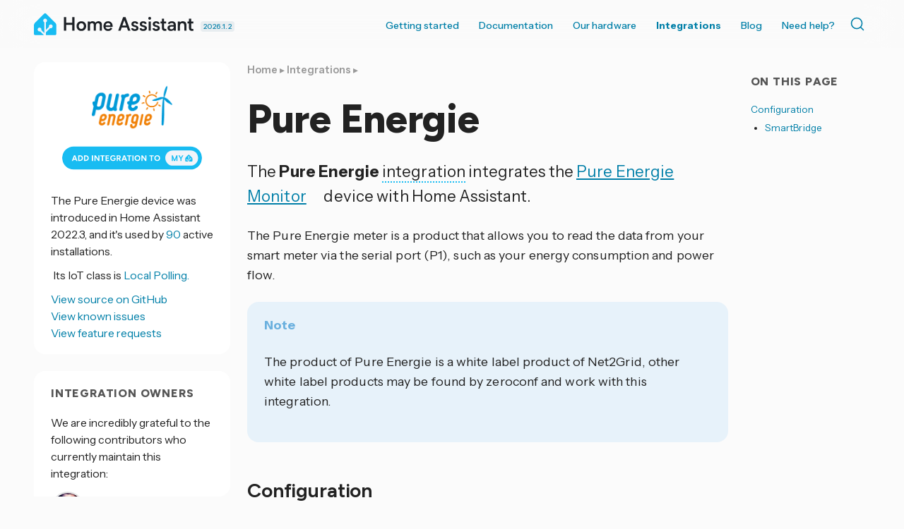

--- FILE ---
content_type: text/html; charset=UTF-8
request_url: https://www.home-assistant.io/integrations/pure_energie/
body_size: 6610
content:




<!doctype html>
  <!--[if lt IE 7]>      <html lang="en" class="no-js lt-ie9 lt-ie8 lt-ie7"> <![endif]-->
  <!--[if IE 7]>         <html lang="en" class="no-js lt-ie9 lt-ie8"> <![endif]-->
  <!--[if IE 8]>         <html lang="en" class="no-js lt-ie9"> <![endif]-->
  <!--[if gt IE 8]><!--> <html lang="en"> <!--<![endif]-->
  <head>
    <meta charset="utf-8">
    <meta http-equiv="X-UA-Compatible" content="IE=edge,chrome=1">
    <title>Pure Energie - Home Assistant</title>
    <meta name="author" content="Home Assistant">
    <meta name="description" content="Instructions on how to integrate Pure Energie within Home Assistant.">
    
    <meta name="viewport" content="width=device-width">
    <link rel="canonical" href="https://www.home-assistant.io/integrations/pure_energie/">

    <meta property="fb:app_id" content="338291289691179">
    <meta property="og:title" content="Pure Energie">
    <meta property="og:site_name" content="Home Assistant">
    <meta property="og:url" content="https://www.home-assistant.io/integrations/pure_energie/">
    <meta property="og:type" content="article">
    <meta property="og:description" content="Instructions on how to integrate Pure Energie within Home Assistant.">
    <meta property="og:image" content="https://www.home-assistant.io/images/default-social.png">
    
    <meta name="twitter:card" content="summary_large_image">
    <meta name="twitter:site" content="@home_assistant">
    
    <meta name="twitter:title" content="Pure Energie">
    <meta name="twitter:description" content="Instructions on how to integrate Pure Energie within Home Assistant.">
    <meta name="twitter:image" content="https://www.home-assistant.io/images/default-social.png">
    <link rel="me" href="https://fosstodon.org/@homeassistant">

    <link href="https://cdn.jsdelivr.net/npm/@docsearch/css@3/dist/style.min.css" rel="stylesheet" />
    <link href="/stylesheets/prism.css?8acb84bc0387c9548a63998fcfea0139" rel="stylesheet">
    <link href="/stylesheets/screen.css?cef1bc5aeba0a8ce6d170a9aa21e8dd6" media="screen, projection, print" rel="stylesheet">
    <link href="/atom.xml" rel="alternate" title="Home Assistant" type="application/atom+xml">
    <link rel='shortcut icon' href='/images/favicon.ico' />
    <link rel='icon' type='image/png' href='/images/favicon-192x192.png' sizes='192x192' />

    <link rel="preconnect" href="https://fonts.googleapis.com">
    <link rel="preconnect" href="https://fonts.gstatic.com" crossorigin="">
    <link href="https://fonts.googleapis.com/css2?family=Figtree:ital,wght@0,300..900;1,300..900&amp;family=Instrument+Sans:ital,wdth,wght@0,99,400..700;1,99,400..700&amp;" rel="stylesheet">
    <script src="https://code.iconify.design/iconify-icon/2.1.0/iconify-icon.min.js" integrity="sha384-GPb5RlngihS9H0z1D137JsvzmeZ7tCpWEF4t5YDoTZyMsPP8S7h7vFDh4XhheU83" crossorigin="anonymous"></script>
  </head>

  <body  class=" integration-page  ">
    <header class='site-header '>
      



<div class="grid-wrapper">
  <div class="grid">
    <div class="grid__item three-tenths lap-two-sixths palm-one-whole ha-title">
      <a href="/" class="site-title">
        <div class="logo"></div>
      </a>
      <a class="release-date" href="/blog/2026/01/07/release-20261/" title="Latest version 2026.1.2 released January 16, 2026">
        2026.1.2
      </a>
    </div>

    <div class="grid__item seven-tenths lap-four-sixths palm-one-whole">
      <nav>
        <input type="checkbox" id="toggle" />
        <label
          for="toggle"
          class="toggle"
          data-open="Main Menu"
          data-close="⨉"
        ></label>
        <ul class="menu pull-right">
          <li><a  href="/installation/">Getting started</a></li>
          <li>
            <a  href="/docs/">Documentation <iconify-icon inline icon='mdi:chevron-down' title='Chevron down'></iconify-icon></a>
            <ul>
              <li><a href="/installation/"><iconify-icon inline icon='simple-icons:homeassistant' title='Homeassistant'></iconify-icon> Installation</a></li>
              <li><a href="/docs/automation/"><iconify-icon inline icon='mdi:robot-happy' title='Robot happy'></iconify-icon> Automations</a></li>
              <li><a href="/dashboards/"><iconify-icon inline icon='mdi:gauge' title='Gauge'></iconify-icon> Dashboards</a></li>
              <li><a href="/voice_control/"><iconify-icon inline icon='mdi:comment-processing-outline' title='Comment processing outline'></iconify-icon> Voice assistants</a></li>
              <li><a href="/docs/organizing/"><iconify-icon inline icon='mdi:view-grid' title='View grid'></iconify-icon> Device organization</a></li>
              <li><a href="/docs/energy/"><iconify-icon inline icon='mdi:solar-power-variant' title='Solar power variant'></iconify-icon> Energy management</a></li>
              <li><a href="/docs/configuration/"><iconify-icon inline icon='mdi:cog' title='Cog'></iconify-icon> Advanced configuration</a></li>
            </ul>
          </li>
          <li>
            <a href="#">Our hardware <iconify-icon inline icon='mdi:chevron-down' title='Chevron down'></iconify-icon></a>
            <ul>
              <li><a href="/green/">Home Assistant Green</a></li>
              <li><a href="/connect/zbt-2/">Connect ZBT-2</a></li>
              <li><a href="/connect/zwa-2/">Connect ZWA-2</a></li>
              <li><a href="/voice-pe/">Voice Preview Edition</a></li>
            </ul>
          </li>
          <li><a class="active" href="/integrations/">Integrations</a></li>
          <li><a  href="/blog/">Blog</a></li>
          <li><a  href="/help/">Need help?</a></li>
          <li>
            <div class="docsearch" id="docsearch"></div>
          </li>
        </ul>
      </nav>
    </div>
  </div>
</div>

    </header>

    <div class="page-content">

      

      <div class="grid-wrapper">
        <div class="grid grid-center">

          <aside id="toc-bar" class="grid__item desk-wide-one-sixth">
                <section class="aside-module grid__item one-whole">
                  <div class='section'>
                    <h1 class="title epsilon"><iconify-icon inline icon='mdi:toc' title='Toc'></iconify-icon> On this page</h1>
                    <ul id="toc" class="section-nav">
<li class="toc-entry toc-h2"><a href="#configuration">Configuration</a>
<ul>
<li class="toc-entry toc-h3"><a href="#smartbridge">SmartBridge</a></li>
</ul>
</li>
</ul>
                  </div>
                </section>
              </aside> 

          
          <div class="grid__item two-thirds desk-wide-seven-twelfths lap-one-whole palm-one-whole">
          

            
              <article class="page">
  
  <header>
    
    
      <div class="breadcrumbs">
        <a href="/">Home</a>
        
          
            
            ▸ <a href="/integrations/">Integrations</a>
          
        
          
            ▸ 
          
        
      </div>
    
    <h1 class="title indent">
      
        Pure Energie
      
    </h1>
  </header>
  
    
    
    
  
  
  <p>The <strong>Pure Energie</strong> <span class="terminology">integration<span class="terminology-tooltip">Integrations connect and integrate Home Assistant with your devices, services, and more.<a class="terminology-link" href="/getting-started/concepts-terminology/#integrations"> [Learn more]</a></span></span> integrates the <a href="https://pure-energie.nl/kennisbank/pure-energie-meter/" rel="external nofollow">Pure Energie Monitor<iconify-icon inline="true" icon="tabler:external-link" class="external-link"></iconify-icon></a>
device with Home Assistant.</p>
<p>The Pure Energie meter is a product that allows you to read the data
from your smart meter via the serial port (P1), such as your energy
consumption and power flow.</p>
<div class="alert alert-note">
  <p class="alert-title"><iconify-icon inline icon="mdi:information-outline"></iconify-icon> Note</p>
  <div class="alert-content">
<p>The product of Pure Energie is a white label product of Net2Grid,
other white label products may be found by zeroconf and work with
this integration.</p>
  </div>
</div>
<h2>Configuration <a class="title-link" name="configuration" href="#configuration"></a>
</h2>
<p>To add the <strong>Pure Energie</strong> device to your Home Assistant instance, use this My button:</p>
<p><a href="https://my.home-assistant.io/redirect/config_flow_start?domain=pure_energie" class="my badge" target="_blank"><img src="https://my.home-assistant.io/badges/config_flow_start.svg"></a></p>
<p>Pure Energie can be auto-discovered by Home Assistant. If an instance was found,
it will be shown as <strong>Discovered</strong>. You can then set it up right away.</p>
<div class="details-block">
  <details class="details-block-item">
    <summary class="details-block-title">
      <span><iconify-icon inline icon="mdi:cursor-hand"></iconify-icon> Manual configuration steps</span>
      <div class="details-block-arrow">
      <svg class="down" width="24" height="24" viewbox="0 0 24 24"><path d="M7.41,8.58L12,13.17L16.59,8.58L18,10L12,16L6,10L7.41,8.58Z"></path></svg>
      <svg class="up" width="24" height="24" viewbox="0 0 24 24"><path d="M7.41,15.41L12,10.83L16.59,15.41L18,14L12,8L6,14L7.41,15.41Z"></path></svg>
      </div>
    </summary>
    <div class="details-block-content" id="content_0">
<p>If it wasn’t discovered automatically, don’t worry! You can set up a
manual integration entry:</p>
<ul>
<li>
<p>Browse to your Home Assistant instance.</p>
</li>
<li>
<p>Go to <strong><a href="https://my.home-assistant.io/redirect/integrations" class="my" target="_blank"><iconify-icon inline icon="mdi:devices"></iconify-icon> Settings &gt; Devices &amp; services</a></strong>.</p>
</li>
<li>
<p>In the bottom right corner, select the
<strong><a href="https://my.home-assistant.io/redirect/config_flow_start?domain=pure_energie" class="my" target="_blank"><iconify-icon inline icon="mdi:plus"></iconify-icon> Add Integration</a></strong> button.</p>
</li>
<li>
<p>From the list, select <strong>Pure Energie</strong>.</p>
</li>
<li>
<p>Follow the instructions on screen to complete the setup.</p>
</li>
</ul>
</div>
  </details>
</div>
<h3>SmartBridge <a class="title-link" name="smartbridge" href="#smartbridge"></a>
</h3>
<p>Read out what your meter readings are for energy consumption/production
and see what your current power flow is.</p>
<ul>
<li>Power Flow (W)</li>
<li>Energy Consumption (kWh)</li>
<li>Energy Production (kWh)</li>
</ul>


  


  
<div class="material-card text feedback">
  <h4>
<iconify-icon inline icon="mdi:feedback" title="Feedback"></iconify-icon> <b> Help us improve our documentation</b><a href="#feedback_section" class="title-link" name="feedback_section"></a>
</h4>
  Suggest an edit to this page, or provide/view feedback for this page.
  <div class="links">
    <ul aria-label="Page feedback options">
    <li><a href="https://github.com/home-assistant/home-assistant.io/tree/current/source/_integrations/pure_energie.markdown" target="_blank" title="Edit this page"><iconify-icon inline icon="mdi:edit"></iconify-icon> Edit</a></li>
    
    <li><a href="https://github.com/home-assistant/home-assistant.io/issues/new?template=feedback.yml&amp;url=https%3A%2F%2Fwww.home-assistant.io%2Fintegrations%2Fpure_energie%2F&amp;version=2026.1.2&amp;labels=current,integration%3A%20pure_energie" target="_blank" title="Provide feedback on this page"><iconify-icon inline icon="mdi:comment-edit-outline"></iconify-icon> Provide feedback</a></li>
    <li><a href="https://github.com/home-assistant/home-assistant.io/issues?q=is%3Aissue+is%3Aopen+sort%3Aupdated-desc+label%3A%22integration%3A+pure_energie%22" target="_blank" title="View pending feedback for this page"><iconify-icon inline icon="mdi:comment-text-multiple-outline"></iconify-icon> View pending feedback</a></li>
    
  </ul>
  </div>
</div>


</article>

            
          </div>


          
            
              <aside id="integration-sidebar" class="grid__item one-third desk-wide-one-quarter lap-one-whole palm-one-whole">
              
            <div class="grid">
  




  


<section class="aside-module grid__item one-whole lap-one-half">
  <div class='brand-logo-container section'>
      <img src='https://brands.home-assistant.io/_/pure_energie//logo.png' srcset='https://brands.home-assistant.io/_/pure_energie/logo@2x.png 2x' /><a href='https://my.home-assistant.io/redirect/config_flow_start?domain=pure_energie' class='my badge' target='_blank'><img src='https://my.home-assistant.io/badges/config_flow_start.svg' /></a></div>

  <div class='section'>The Pure Energie  device  was introduced in Home Assistant 2022.3, and it's used by <a title="Open analytics.home-assistant.io" href="https://analytics.home-assistant.io/integrations" target="_blank" rel="noopener">
        
          90</a> active installations.
        
      
    
  </div>
    <div class='section'>
      <iconify-icon icon='mdi:download-network-outline'></iconify-icon>&nbsp;Its IoT class is <a href='/blog/2016/02/12/classifying-the-internet-of-things/#classifiers'>Local Polling.</a>
    </div>
  <div class='section'>
    <a href="https://github.com/home-assistant/core/tree/dev/homeassistant/components/pure_energie" target="_blank"><iconify-icon inline icon='simple-icons:github' title='Github'></iconify-icon> View source on GitHub</a><br />
    <a href="https://github.com/home-assistant/core/issues?q=is%3Aissue+label%3A%22integration%3A+pure_energie%22" target="_blank"><iconify-icon inline icon='mdi:bug' title='Bug'></iconify-icon> View known issues</a><br />
    <a href="https://github.com/orgs/home-assistant/discussions?discussions_q=label%3A%22integration%3A+pure_energie%22" target="_blank"><iconify-icon inline icon='mdi:lightbulb-question' title='Lightbulb question'></iconify-icon> View feature requests</a>
  </div></section>

<section class="aside-module grid__item one-whole lap-one-half">
  <div class='section'>
    <h1 class="title epsilon"><iconify-icon inline icon='mdi:person-heart' title='Person heart'></iconify-icon> Integration owners</h1>
    
        
        

          
          <div class="section">
            We are incredibly grateful to the following contributors who currently maintain this integration:<br />
          </div>
          <div class="section"><a href="https://github.com/klaasnicolaas" target="_blank"><img class="codeowner-avatar" src="https://avatars.githubusercontent.com/klaasnicolaas?size=96" alt="@klaasnicolaas"/> @klaasnicolaas</a><br /></div>
        
    
  </div>
</section>






  <section id="toc-module" class="aside-module grid__item one-whole lap-one-half">
        <div class='section'>
          <h1 class="title epsilon"><iconify-icon inline icon='mdi:toc' title='Toc'></iconify-icon> On this page</h1>
          <ul id="toc" class="section-nav">
<li class="toc-entry toc-h2"><a href="#configuration">Configuration</a>
<ul>
<li class="toc-entry toc-h3"><a href="#smartbridge">SmartBridge</a></li>
</ul>
</li>
</ul>
        </div>
      </section><section id="category-module" class="aside-module grid__item one-whole lap-one-half">
      <div class='section'>
        <h1 class="title epsilon"><iconify-icon inline icon='mdi:category' title='Category'></iconify-icon> Categories</h1>
        <ul class='divided'><li>
            <a href='/integrations/#energy'>Energy</a>
          </li></ul>
      </div>
    </section></div>

          </aside>
          
        </div>
      </div>

      <footer>
        <div class="grid-wrapper">
  <div class="grid">
    <div class="grid__item">
      <div class="skyline grid">
        <div class="skyline grid__item one-whole">
          <div class="footer-skyline">
          </div>
        </div>
      </div>
      <div class="footer-nav grid">
        <div class="company grid__item one-quarter lap-one-half palm-one-whole">
          <div class="title">
            <img
              src="/images/footer-logo-text.svg"
              height="72"
              alt="Home Assistant"
            />
          </div>
          <p>
            Home Assistant is a project from the <a href="https://www.openhomefoundation.org/">Open Home Foundation</a>, sponsored by <a href="https://www.nabucasa.com/">Nabu Casa</a>.
          </p>
        </div>

        <div class="grid__item one-quarter lap-one-half palm-one-whole">
          <h3>Join us and contribute!</h3>
          <ul>
            <li><a class="external-link" href="https://github.com/home-assistant/">GitHub repo <iconify-icon inline icon='tabler:external-link' title='External link'></iconify-icon></a></li>
            <li><a class="external-link" href="https://developers.home-assistant.io">Developers Portal <iconify-icon inline icon='tabler:external-link' title='External link'></iconify-icon></a></li>
            <li><a class="external-link" href="https://design.home-assistant.io">Design Portal <iconify-icon inline icon='tabler:external-link' title='External link'></iconify-icon></a></li>
            <li><a class="external-link" href="https://data.home-assistant.io">Data Science Portal <iconify-icon inline icon='tabler:external-link' title='External link'></iconify-icon></a></li>
            <li><a class="external-link" href="https://community.home-assistant.io">Community Forum <iconify-icon inline icon='tabler:external-link' title='External link'></iconify-icon></a></li>
            <li><a class="external-link" href="https://creators.home-assistant.io/">Creator Network <iconify-icon inline icon='tabler:external-link' title='External link'></iconify-icon></a></li>
            <li><a class="external-link" href="https://works-with.home-assistant.io/">Works With Home Assistant <iconify-icon inline icon='tabler:external-link' title='External link'></iconify-icon></a></li>
            <li><a href="/community">Our community</a></li>
            <li><a href="/help/reporting_issues/">Reporting issues</a></li>
          </ul>
          <h3>System status</h3>
          <ul>
            <li>
              <a class="external-link"  href="https://alerts.home-assistant.io">Integration Alerts <iconify-icon inline icon='tabler:external-link' title='External link'></iconify-icon></a>
            </li>
            <li><a href="/security/">Security Alerts</a></li>
            <li>
              <a class="external-link" href="https://status.home-assistant.io">System Status <iconify-icon inline icon='tabler:external-link' title='External link'></iconify-icon></a>
            </li>
          </ul>
        </div>

        <div class="grid__item one-quarter lap-one-half palm-one-whole">
          <h3>Companion apps</h3>
          <ul>
            <li><a class="external-link" href="https://apps.apple.com/app/id1099568401">iOS and Apple devices</a></li>
            <li><a class="external-link" href="https://play.google.com/store/apps/details?id=io.homeassistant.companion.android">Android and Wear OS</a></li>
            <li><a class="external-link" href="https://companion.home-assistant.io/">...and more!</a></li>
          </ul>
          <h3>Governance</h3>
          <ul>
            <li><a href="/privacy/">Privacy Notices</a></li>
            <li><a href="/developers/cla/">Contributor License Agreement</a></li>
            <li><a href="/tos/">Terms of Service</a></li>
            <li><a href="/code_of_conduct/">Code of Conduct</a></li>
            <li><a href="/developers/credits/">Credits</a></li>
            <li><a href="/developers/license/">License</a></li>
          </ul>
        </div>

        <div class="socials grid__item one-quarter lap-one-half palm-one-whole">

          <h3>Follow us</h3>
          <p><a class="external-link" href='https://newsletter.openhomefoundation.org/#/portal'>Sign up for our newsletter <iconify-icon inline icon='tabler:external-link' title='External link'></iconify-icon></a></p>
          <div class="icons">
            <a
              rel="me"
              href="https://youtube.com/@home_assistant"
              title="YouTube"
              target="_blank"
              ><iconify-icon icon="simple-icons:youtube"></iconify-icon></a>
            <a
              rel="me"
              href="https://reddit.com/r/homeassistant"
              title="Reddit"
              target="_blank"
              ><iconify-icon icon="simple-icons:reddit"></iconify-icon></a>
            <a
              rel="me"
              href="https://github.com/home-assistant"
              title="GitHub"
              target="_blank"
              ><iconify-icon icon="simple-icons:github"></iconify-icon></a>
            <br />
            <a
              rel="me"
              href="https://fosstodon.org/@homeassistant"
              title="Mastodon"
              target="_blank"
              ><iconify-icon icon="simple-icons:mastodon"></iconify-icon></a>
            <a
              rel="me"
              href="https://bsky.app/profile/home-assistant.io"
              title="Bluesky"
              target="_blank"
             ><iconify-icon icon="simple-icons:bluesky"></iconify-icon></a>
            <a
              rel="me"
              href="https://x.com/home_assistant"
              title="X"
              target="_blank"
             ><iconify-icon icon="simple-icons:x"></iconify-icon></a>
            <br />
            <a
              rel="me"
              href="https://www.facebook.com/homeassistantio"
              title="Facebook"
              target="_blank"
              ><iconify-icon icon="simple-icons:facebook"></iconify-icon></a>
            <a
              rel="me"
              href="https://www.instagram.com/homeassistant/"
              title="Instagram"
              target="_blank"
              ><iconify-icon icon="simple-icons:instagram"></iconify-icon></a>
            <a
              rel="me"
              href="https://www.linkedin.com/company/home-assistant"
              title="LinkedIn"
              target="_blank"
              ><iconify-icon icon="simple-icons:linkedin"></iconify-icon></a>
          </div>

          <div class="web-notice">
            <p>
              For partnership inquiries please check out <a href="https://works-with.home-assistant.io/">Works With Home Assistant</a>. For media, get in touch <a href="/cdn-cgi/l/email-protection#f29f97969b93b29d82979c9a9d9f97949d879c9693869b9d9cdc9d8095">here</a>. For other questions, you can contact us <a href="/cdn-cgi/l/email-protection#3d55585151527d55525058105c4e4e544e495c5349135452">here</a> (No technical support!)
            </p>
            <p>
              Website powered by <a href="https://jekyllrb.com/">Jekyll</a><br />
              Originally based on the <a href="https://github.com/coogie/oscailte">Oscailte theme</a>
            </p>
            <a href="https://www.netlify.com">
              <img
                src="/images/frontpage/netlify.svg"
                alt="Deploys by Netlify Badge"
              />
            </a>
          </div>
        </div>
      </div>
    </div>
  </div>
</div>

      </footer>

    </div>
    <script data-cfasync="false" src="/cdn-cgi/scripts/5c5dd728/cloudflare-static/email-decode.min.js"></script><script type="module" src="https://cdn.jsdelivr.net/npm/@justinribeiro/lite-youtube@1.3.1/lite-youtube.js" integrity="sha384-7o3d1sg8jSS1LMKzzIEucWtWFI1X4lFCC5gu2ylAgH3KmHcJgjTqp6LWfIvbbmf9" crossorigin="anonymous"></script>

<script src="/javascripts/terminology_tooltip.js?274cec0734bc752f0e5ea3d4e2e59858" type="text/javascript" defer></script>

<script src="/javascripts/prism.js?5d6619066a1fc5cd819a93c132b539ac" type="text/javascript" defer></script>
<script src="https://cdn.jsdelivr.net/npm/@docsearch/js@3/dist/umd/index.min.js" integrity="sha384-f/IEhh8fvOc2ALU79emLlUqAYXyqlA/zYhM+g5GlWMk15QBjTXy05TtmfT1TbtV6" crossorigin="anonymous"></script>
<script type="text/javascript">
  docsearch({
    container: '#docsearch',
    appId: 'FBHBYS3J0U',
    indexName: 'home-assistant',
    apiKey: "ba6f7e6d97b3d3d2f778978c742a47c6",
  });
  document.querySelector('.site-title').addEventListener('contextmenu', function (ev) {
    ev.preventDefault();
    document.location.assign("https://design.home-assistant.io/#brand/logo")
  });
</script>




<script type="text/javascript">
  {
    const article = document.querySelector("article.post");
    if (article) {
      const iframes = article.querySelectorAll("iframe[data-src]");
      let loaded = false;
      if (iframes) {
        document.addEventListener('mousemove', loadLazyFrames, { passive: true, once: true });
        document.addEventListener('touchmove', loadLazyFrames, { passive: true, once: true });
        document.addEventListener('scroll', loadLazyFrames, { passive: true, once: true });
  
        function loadLazyFrames() {
          if (loaded) return;
          loaded = true;
  
          iframes.forEach((iframe) => {
            const src = iframe.getAttribute("data-src");
            if (src) {
              iframe.setAttribute("src", src);
              iframe.removeAttribute("data-src");
            }
          });
        }
      }
    }
  }
</script>

  <script defer src="https://static.cloudflareinsights.com/beacon.min.js/vcd15cbe7772f49c399c6a5babf22c1241717689176015" integrity="sha512-ZpsOmlRQV6y907TI0dKBHq9Md29nnaEIPlkf84rnaERnq6zvWvPUqr2ft8M1aS28oN72PdrCzSjY4U6VaAw1EQ==" data-cf-beacon='{"version":"2024.11.0","token":"5cecb750997f42328a45cbfc192e0673","server_timing":{"name":{"cfCacheStatus":true,"cfEdge":true,"cfExtPri":true,"cfL4":true,"cfOrigin":true,"cfSpeedBrain":true},"location_startswith":null}}' crossorigin="anonymous"></script>
</body>
</html>
